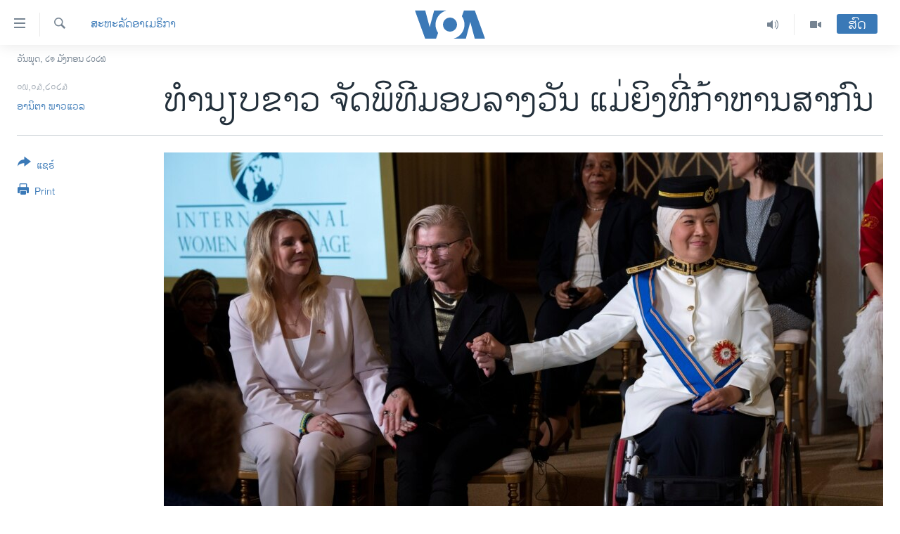

--- FILE ---
content_type: text/html; charset=utf-8
request_url: https://lao.voanews.com/a/white-house-hosts-international-women-of-courage-awards-/6997153.html
body_size: 13249
content:

<!DOCTYPE html>
<html lang="lo" dir="ltr" class="no-js">
<head>
<link href="/Content/responsive/VOA/lo-LA/VOA-lo-LA.css?&amp;av=0.0.0.0&amp;cb=306" rel="stylesheet"/>
<script src="https://tags.voanews.com/voa-pangea/prod/utag.sync.js"></script> <script type='text/javascript' src='https://www.youtube.com/iframe_api' async></script>
<script type="text/javascript">
//a general 'js' detection, must be on top level in <head>, due to CSS performance
document.documentElement.className = "js";
var cacheBuster = "306";
var appBaseUrl = "/";
var imgEnhancerBreakpoints = [0, 144, 256, 408, 650, 1023, 1597];
var isLoggingEnabled = false;
var isPreviewPage = false;
var isLivePreviewPage = false;
if (!isPreviewPage) {
window.RFE = window.RFE || {};
window.RFE.cacheEnabledByParam = window.location.href.indexOf('nocache=1') === -1;
const url = new URL(window.location.href);
const params = new URLSearchParams(url.search);
// Remove the 'nocache' parameter
params.delete('nocache');
// Update the URL without the 'nocache' parameter
url.search = params.toString();
window.history.replaceState(null, '', url.toString());
} else {
window.addEventListener('load', function() {
const links = window.document.links;
for (let i = 0; i < links.length; i++) {
links[i].href = '#';
links[i].target = '_self';
}
})
}
var pwaEnabled = false;
var swCacheDisabled;
</script>
<meta charset="utf-8" />
<title>ທຳ​ນຽບ​ຂາວ ຈັດ​ພິ​ທີ​ມອບ​ລາງວັນ ​ແມ່​ຍິງ​ທີ່​ກ້າ​ຫານ​ສາ​ກົນ</title>
<meta name="description" content="ເປັນ​ຄັ້ງ​ທຳ​ອິດໃນ​​ປີນີ້, ລາງວັນ​ດັ່ງ​ກ່າວ ​ຍັງ​ໄດ້​ໃຫ້​ກຽດ​ແກ່​ກຸ່ມ​ນຶ່ງ, ແຕ່​ງຕັ້ງ​​ບັນ​ດາ​ຜູ້​ປະ​ທ້ວງແມ່​ຍິງ ແລະ ເດັກ​ຍິງແຫ່ງປະ​ເທດ ອີ​ຣ່ານ ເປັນ​ຜູ້​ໄດ້​ຮັບ​ລາງວັນອັນ​ດັບ​ທຳ​ອິດ​ຂອງ​ລາງວັນ​ກຸ່ມ ມາ​ດາ​ໄລ​ນ໌ ອາ​ລ​ໄບ​ຣ​ທ໌ ກິ​ຕິ​ມະສັກ" />
<meta name="keywords" content="ຂ່າວ, ສະຫະລັດອາເມຣິກາ" />
<meta name="viewport" content="width=device-width, initial-scale=1.0" />
<meta http-equiv="X-UA-Compatible" content="IE=edge" />
<meta name="robots" content="max-image-preview:large"><meta property="fb:pages" content="123452567734984" />
<meta name="msvalidate.01" content="3286EE554B6F672A6F2E608C02343C0E" />
<link href="https://www.voanews.com/a/white-house-hosts-international-women-of-courage-awards-/6996921.html" rel="canonical" />
<meta name="apple-mobile-web-app-title" content="ວີໂອເອ" />
<meta name="apple-mobile-web-app-status-bar-style" content="black" />
<meta name="apple-itunes-app" content="app-id=632618796, app-argument=//6997153.ltr" />
<meta content="ທຳ​ນຽບ​ຂາວ ຈັດ​ພິ​ທີ​ມອບ​ລາງວັນ ​ແມ່​ຍິງ​ທີ່​ກ້າ​ຫານ​ສາ​ກົນ" property="og:title" />
<meta content="ເປັນ​ຄັ້ງ​ທຳ​ອິດໃນ​​ປີນີ້, ລາງວັນ​ດັ່ງ​ກ່າວ ​ຍັງ​ໄດ້​ໃຫ້​ກຽດ​ແກ່​ກຸ່ມ​ນຶ່ງ, ແຕ່​ງຕັ້ງ​​ບັນ​ດາ​ຜູ້​ປະ​ທ້ວງແມ່​ຍິງ ແລະ ເດັກ​ຍິງແຫ່ງປະ​ເທດ ອີ​ຣ່ານ ເປັນ​ຜູ້​ໄດ້​ຮັບ​ລາງວັນອັນ​ດັບ​ທຳ​ອິດ​ຂອງ​ລາງວັນ​ກຸ່ມ ມາ​ດາ​ໄລ​ນ໌ ອາ​ລ​ໄບ​ຣ​ທ໌ ກິ​ຕິ​ມະສັກ" property="og:description" />
<meta content="article" property="og:type" />
<meta content="https://lao.voanews.com/a/white-house-hosts-international-women-of-courage-awards-/6997153.html" property="og:url" />
<meta content="ສຽງອາເມຣິກາ - ວີໂອເອ" property="og:site_name" />
<meta content="https://www.facebook.com/VOALao" property="article:publisher" />
<meta content="https://gdb.voanews.com/01000000-0aff-0242-ea1c-08db2041f223_w1200_h630.jpg" property="og:image" />
<meta content="1200" property="og:image:width" />
<meta content="630" property="og:image:height" />
<meta content="248018398653917" property="fb:app_id" />
<meta content="ອານິຕາ ພາວແວລ" name="Author" />
<meta content="summary_large_image" name="twitter:card" />
<meta content="@SomeAccount" name="twitter:site" />
<meta content="https://gdb.voanews.com/01000000-0aff-0242-ea1c-08db2041f223_w1200_h630.jpg" name="twitter:image" />
<meta content="ທຳ​ນຽບ​ຂາວ ຈັດ​ພິ​ທີ​ມອບ​ລາງວັນ ​ແມ່​ຍິງ​ທີ່​ກ້າ​ຫານ​ສາ​ກົນ" name="twitter:title" />
<meta content="ເປັນ​ຄັ້ງ​ທຳ​ອິດໃນ​​ປີນີ້, ລາງວັນ​ດັ່ງ​ກ່າວ ​ຍັງ​ໄດ້​ໃຫ້​ກຽດ​ແກ່​ກຸ່ມ​ນຶ່ງ, ແຕ່​ງຕັ້ງ​​ບັນ​ດາ​ຜູ້​ປະ​ທ້ວງແມ່​ຍິງ ແລະ ເດັກ​ຍິງແຫ່ງປະ​ເທດ ອີ​ຣ່ານ ເປັນ​ຜູ້​ໄດ້​ຮັບ​ລາງວັນອັນ​ດັບ​ທຳ​ອິດ​ຂອງ​ລາງວັນ​ກຸ່ມ ມາ​ດາ​ໄລ​ນ໌ ອາ​ລ​ໄບ​ຣ​ທ໌ ກິ​ຕິ​ມະສັກ" name="twitter:description" />
<link rel="amphtml" href="https://lao.voanews.com/amp/white-house-hosts-international-women-of-courage-awards-/6997153.html" />
<script type="application/ld+json">{"articleSection":"ສະຫະລັດອາເມຣິກາ","isAccessibleForFree":true,"headline":"ທຳ​ນຽບ​ຂາວ ຈັດ​ພິ​ທີ​ມອບ​ລາງວັນ ​ແມ່​ຍິງ​ທີ່​ກ້າ​ຫານ​ສາ​ກົນ","inLanguage":"lo-LA","keywords":"ຂ່າວ, ສະຫະລັດອາເມຣິກາ","author":{"@type":"Person","url":"https://lao.voanews.com/author/ອານິຕາ-ພາວແວລ/uiyvo","description":"","image":{"@type":"ImageObject","url":"https://gdb.voanews.com/f7bc86be-89f1-4213-9ce1-be9ac0186dbf.jpg"},"name":"ອານິຕາ ພາວແວລ"},"datePublished":"2023-03-09 10:59:51Z","dateModified":"2023-03-09 10:59:51Z","publisher":{"logo":{"width":512,"height":220,"@type":"ImageObject","url":"https://lao.voanews.com/Content/responsive/VOA/lo-LA/img/logo.png"},"@type":"NewsMediaOrganization","url":"https://lao.voanews.com","sameAs":["https://www.facebook.com/VOALao","https://www.youtube.com/VOALao","\r\nhttps://www.instagram.com/voalao/","https://twitter.com/VOALao"],"name":"ສຽງອາເມຣິກາ ວີໂອເອລາວ","alternateName":""},"@context":"https://schema.org","@type":"NewsArticle","mainEntityOfPage":"https://lao.voanews.com/a/white-house-hosts-international-women-of-courage-awards-/6997153.html","url":"https://lao.voanews.com/a/white-house-hosts-international-women-of-courage-awards-/6997153.html","description":"ເປັນ​ຄັ້ງ​ທຳ​ອິດໃນ​​ປີນີ້, ລາງວັນ​ດັ່ງ​ກ່າວ ​ຍັງ​ໄດ້​ໃຫ້​ກຽດ​ແກ່​ກຸ່ມ​ນຶ່ງ, ແຕ່​ງຕັ້ງ​​ບັນ​ດາ​ຜູ້​ປະ​ທ້ວງແມ່​ຍິງ ແລະ ເດັກ​ຍິງແຫ່ງປະ​ເທດ ອີ​ຣ່ານ ເປັນ​ຜູ້​ໄດ້​ຮັບ​ລາງວັນອັນ​ດັບ​ທຳ​ອິດ​ຂອງ​ລາງວັນ​ກຸ່ມ ມາ​ດາ​ໄລ​ນ໌ ອາ​ລ​ໄບ​ຣ​ທ໌ ກິ​ຕິ​ມະສັກ","image":{"width":1080,"height":608,"@type":"ImageObject","url":"https://gdb.voanews.com/01000000-0aff-0242-ea1c-08db2041f223_w1080_h608.jpg"},"name":"ທຳ​ນຽບ​ຂາວ ຈັດ​ພິ​ທີ​ມອບ​ລາງວັນ ​ແມ່​ຍິງ​ທີ່​ກ້າ​ຫານ​ສາ​ກົນ"}</script>
<script src="/Scripts/responsive/infographics.b?v=dVbZ-Cza7s4UoO3BqYSZdbxQZVF4BOLP5EfYDs4kqEo1&amp;av=0.0.0.0&amp;cb=306"></script>
<script src="/Scripts/responsive/loader.b?v=Q26XNwrL6vJYKjqFQRDnx01Lk2pi1mRsuLEaVKMsvpA1&amp;av=0.0.0.0&amp;cb=306"></script>
<link rel="icon" type="image/svg+xml" href="/Content/responsive/VOA/img/webApp/favicon.svg" />
<link rel="alternate icon" href="/Content/responsive/VOA/img/webApp/favicon.ico" />
<link rel="apple-touch-icon" sizes="152x152" href="/Content/responsive/VOA/img/webApp/ico-152x152.png" />
<link rel="apple-touch-icon" sizes="144x144" href="/Content/responsive/VOA/img/webApp/ico-144x144.png" />
<link rel="apple-touch-icon" sizes="114x114" href="/Content/responsive/VOA/img/webApp/ico-114x114.png" />
<link rel="apple-touch-icon" sizes="72x72" href="/Content/responsive/VOA/img/webApp/ico-72x72.png" />
<link rel="apple-touch-icon-precomposed" href="/Content/responsive/VOA/img/webApp/ico-57x57.png" />
<link rel="icon" sizes="192x192" href="/Content/responsive/VOA/img/webApp/ico-192x192.png" />
<link rel="icon" sizes="128x128" href="/Content/responsive/VOA/img/webApp/ico-128x128.png" />
<meta name="msapplication-TileColor" content="#ffffff" />
<meta name="msapplication-TileImage" content="/Content/responsive/VOA/img/webApp/ico-144x144.png" />
<link rel="alternate" type="application/rss+xml" title="VOA - Top Stories [RSS]" href="/api/" />
<link rel="sitemap" type="application/rss+xml" href="/sitemap.xml" />
</head>
<body class=" nav-no-loaded cc_theme pg-article print-lay-article js-category-to-nav nojs-images date-time-enabled">
<script type="text/javascript" >
var analyticsData = {url:"https://lao.voanews.com/a/white-house-hosts-international-women-of-courage-awards-/6997153.html",property_id:"472",article_uid:"6997153",page_title:"ທຳ​ນຽບ​ຂາວ ຈັດ​ພິ​ທີ​ມອບ​ລາງວັນ ​ແມ່​ຍິງ​ທີ່​ກ້າ​ຫານ​ສາ​ກົນ",page_type:"article",content_type:"article",subcontent_type:"article",last_modified:"2023-03-09 10:59:51Z",pub_datetime:"2023-03-09 10:59:51Z",pub_year:"2023",pub_month:"03",pub_day:"09",pub_hour:"10",pub_weekday:"Thursday",section:"ສະຫະລັດອາເມຣິກາ",english_section:"usa",byline:"ອານິຕາ ພາວແວລ",categories:"news,usa",domain:"lao.voanews.com",language:"Lao",language_service:"VOA Lao",platform:"web",copied:"yes",copied_article:"6996921|415|VOA - English|2023-03-09",copied_title:"White House Hosts International Women of Courage Awards ",runs_js:"Yes",cms_release:"8.44.0.0.306",enviro_type:"prod",slug:"white-house-hosts-international-women-of-courage-awards-",entity:"VOA",short_language_service:"LAO",platform_short:"W",page_name:"ທຳ​ນຽບ​ຂາວ ຈັດ​ພິ​ທີ​ມອບ​ລາງວັນ ​ແມ່​ຍິງ​ທີ່​ກ້າ​ຫານ​ສາ​ກົນ"};
</script>
<noscript><iframe src="https://www.googletagmanager.com/ns.html?id=GTM-N8MP7P" height="0" width="0" style="display:none;visibility:hidden"></iframe></noscript><script type="text/javascript" data-cookiecategory="analytics">
var gtmEventObject = Object.assign({}, analyticsData, {event: 'page_meta_ready'});window.dataLayer = window.dataLayer || [];window.dataLayer.push(gtmEventObject);
if (top.location === self.location) { //if not inside of an IFrame
var renderGtm = "true";
if (renderGtm === "true") {
(function(w,d,s,l,i){w[l]=w[l]||[];w[l].push({'gtm.start':new Date().getTime(),event:'gtm.js'});var f=d.getElementsByTagName(s)[0],j=d.createElement(s),dl=l!='dataLayer'?'&l='+l:'';j.async=true;j.src='//www.googletagmanager.com/gtm.js?id='+i+dl;f.parentNode.insertBefore(j,f);})(window,document,'script','dataLayer','GTM-N8MP7P');
}
}
</script>
<!--Analytics tag js version start-->
<script type="text/javascript" data-cookiecategory="analytics">
var utag_data = Object.assign({}, analyticsData, {});
if(typeof(TealiumTagFrom)==='function' && typeof(TealiumTagSearchKeyword)==='function') {
var utag_from=TealiumTagFrom();var utag_searchKeyword=TealiumTagSearchKeyword();
if(utag_searchKeyword!=null && utag_searchKeyword!=='' && utag_data["search_keyword"]==null) utag_data["search_keyword"]=utag_searchKeyword;if(utag_from!=null && utag_from!=='') utag_data["from"]=TealiumTagFrom();}
if(window.top!== window.self&&utag_data.page_type==="snippet"){utag_data.page_type = 'iframe';}
try{if(window.top!==window.self&&window.self.location.hostname===window.top.location.hostname){utag_data.platform = 'self-embed';utag_data.platform_short = 'se';}}catch(e){if(window.top!==window.self&&window.self.location.search.includes("platformType=self-embed")){utag_data.platform = 'cross-promo';utag_data.platform_short = 'cp';}}
(function(a,b,c,d){ a="https://tags.voanews.com/voa-pangea/prod/utag.js"; b=document;c="script";d=b.createElement(c);d.src=a;d.type="text/java"+c;d.async=true; a=b.getElementsByTagName(c)[0];a.parentNode.insertBefore(d,a); })();
</script>
<!--Analytics tag js version end-->
<!-- Analytics tag management NoScript -->
<noscript>
<img style="position: absolute; border: none;" src="https://ssc.voanews.com/b/ss/bbgprod,bbgentityvoa/1/G.4--NS/1042549876?pageName=voa%3alao%3aw%3aarticle%3a%e0%ba%97%e0%ba%b3%e2%80%8b%e0%ba%99%e0%ba%bd%e0%ba%9a%e2%80%8b%e0%ba%82%e0%ba%b2%e0%ba%a7%20%e0%ba%88%e0%ba%b1%e0%ba%94%e2%80%8b%e0%ba%9e%e0%ba%b4%e2%80%8b%e0%ba%97%e0%ba%b5%e2%80%8b%e0%ba%a1%e0%ba%ad%e0%ba%9a%e2%80%8b%e0%ba%a5%e0%ba%b2%e0%ba%87%e0%ba%a7%e0%ba%b1%e0%ba%99%20%e2%80%8b%e0%bb%81%e0%ba%a1%e0%bb%88%e2%80%8b%e0%ba%8d%e0%ba%b4%e0%ba%87%e2%80%8b%e0%ba%97%e0%ba%b5%e0%bb%88%e2%80%8b%e0%ba%81%e0%bb%89%e0%ba%b2%e2%80%8b%e0%ba%ab%e0%ba%b2%e0%ba%99%e2%80%8b%e0%ba%aa%e0%ba%b2%e2%80%8b%e0%ba%81%e0%ba%bb%e0%ba%99&amp;c6=%e0%ba%97%e0%ba%b3%e2%80%8b%e0%ba%99%e0%ba%bd%e0%ba%9a%e2%80%8b%e0%ba%82%e0%ba%b2%e0%ba%a7%20%e0%ba%88%e0%ba%b1%e0%ba%94%e2%80%8b%e0%ba%9e%e0%ba%b4%e2%80%8b%e0%ba%97%e0%ba%b5%e2%80%8b%e0%ba%a1%e0%ba%ad%e0%ba%9a%e2%80%8b%e0%ba%a5%e0%ba%b2%e0%ba%87%e0%ba%a7%e0%ba%b1%e0%ba%99%20%e2%80%8b%e0%bb%81%e0%ba%a1%e0%bb%88%e2%80%8b%e0%ba%8d%e0%ba%b4%e0%ba%87%e2%80%8b%e0%ba%97%e0%ba%b5%e0%bb%88%e2%80%8b%e0%ba%81%e0%bb%89%e0%ba%b2%e2%80%8b%e0%ba%ab%e0%ba%b2%e0%ba%99%e2%80%8b%e0%ba%aa%e0%ba%b2%e2%80%8b%e0%ba%81%e0%ba%bb%e0%ba%99&amp;v36=8.44.0.0.306&amp;v6=D=c6&amp;g=https%3a%2f%2flao.voanews.com%2fa%2fwhite-house-hosts-international-women-of-courage-awards-%2f6997153.html&amp;c1=D=g&amp;v1=D=g&amp;events=event1,event52&amp;c16=voa%20lao&amp;v16=D=c16&amp;c5=usa&amp;v5=D=c5&amp;ch=%e0%ba%aa%e0%ba%b0%e0%ba%ab%e0%ba%b0%e0%ba%a5%e0%ba%b1%e0%ba%94%e0%ba%ad%e0%ba%b2%e0%bb%80%e0%ba%a1%e0%ba%a3%e0%ba%b4%e0%ba%81%e0%ba%b2&amp;c15=lao&amp;v15=D=c15&amp;c4=article&amp;v4=D=c4&amp;c14=6997153&amp;v14=D=c14&amp;v20=no&amp;c17=web&amp;v17=D=c17&amp;mcorgid=518abc7455e462b97f000101%40adobeorg&amp;server=lao.voanews.com&amp;pageType=D=c4&amp;ns=bbg&amp;v29=D=server&amp;v25=voa&amp;v30=472&amp;v105=D=User-Agent " alt="analytics" width="1" height="1" /></noscript>
<!-- End of Analytics tag management NoScript -->
<!--*** Accessibility links - For ScreenReaders only ***-->
<section>
<div class="sr-only">
<h2>ລິ້ງ ສຳຫລັບເຂົ້າຫາ</h2>
<ul>
<li><a href="#content" data-disable-smooth-scroll="1">ຂ້າມ</a></li>
<li><a href="#navigation" data-disable-smooth-scroll="1">ຂ້າມ</a></li>
<li><a href="#txtHeaderSearch" data-disable-smooth-scroll="1">ຂ້າມໄປຫາ ຊອກຄົ້ນ</a></li>
</ul>
</div>
</section>
<div dir="ltr">
<div id="page">
<aside>
<div class="c-lightbox overlay-modal">
<div class="c-lightbox__intro">
<h2 class="c-lightbox__intro-title"></h2>
<button class="btn btn--rounded c-lightbox__btn c-lightbox__intro-next" title="ຕໍ່ໄປ">
<span class="ico ico--rounded ico-chevron-forward"></span>
<span class="sr-only">ຕໍ່ໄປ</span>
</button>
</div>
<div class="c-lightbox__nav">
<button class="btn btn--rounded c-lightbox__btn c-lightbox__btn--close" title="ອັດ">
<span class="ico ico--rounded ico-close"></span>
<span class="sr-only">ອັດ</span>
</button>
<button class="btn btn--rounded c-lightbox__btn c-lightbox__btn--prev" title="ກ່ອນ">
<span class="ico ico--rounded ico-chevron-backward"></span>
<span class="sr-only">ກ່ອນ</span>
</button>
<button class="btn btn--rounded c-lightbox__btn c-lightbox__btn--next" title="ຕໍ່ໄປ">
<span class="ico ico--rounded ico-chevron-forward"></span>
<span class="sr-only">ຕໍ່ໄປ</span>
</button>
</div>
<div class="c-lightbox__content-wrap">
<figure class="c-lightbox__content">
<span class="c-spinner c-spinner--lightbox">
<img src="/Content/responsive/img/player-spinner.png"
alt="please wait"
title="please wait" />
</span>
<div class="c-lightbox__img">
<div class="thumb">
<img src="" alt="" />
</div>
</div>
<figcaption>
<div class="c-lightbox__info c-lightbox__info--foot">
<span class="c-lightbox__counter"></span>
<span class="caption c-lightbox__caption"></span>
</div>
</figcaption>
</figure>
</div>
<div class="hidden">
<div class="content-advisory__box content-advisory__box--lightbox">
<span class="content-advisory__box-text">This image contains sensitive content which some people may find offensive or disturbing.</span>
<button class="btn btn--transparent content-advisory__box-btn m-t-md" value="text" type="button">
<span class="btn__text">
Click to reveal
</span>
</button>
</div>
</div>
</div>
<div class="print-dialogue">
<div class="container">
<h3 class="print-dialogue__title section-head">Print Options:</h3>
<div class="print-dialogue__opts">
<ul class="print-dialogue__opt-group">
<li class="form__group form__group--checkbox">
<input class="form__check " id="checkboxImages" name="checkboxImages" type="checkbox" checked="checked" />
<label for="checkboxImages" class="form__label m-t-md">Images</label>
</li>
<li class="form__group form__group--checkbox">
<input class="form__check " id="checkboxMultimedia" name="checkboxMultimedia" type="checkbox" checked="checked" />
<label for="checkboxMultimedia" class="form__label m-t-md">Multimedia</label>
</li>
</ul>
<ul class="print-dialogue__opt-group">
<li class="form__group form__group--checkbox">
<input class="form__check " id="checkboxEmbedded" name="checkboxEmbedded" type="checkbox" checked="checked" />
<label for="checkboxEmbedded" class="form__label m-t-md">Embedded Content</label>
</li>
<li class="hidden">
<input class="form__check " id="checkboxComments" name="checkboxComments" type="checkbox" />
<label for="checkboxComments" class="form__label m-t-md">Comments</label>
</li>
</ul>
</div>
<div class="print-dialogue__buttons">
<button class="btn btn--secondary close-button" type="button" title="ຍົກເລີກ">
<span class="btn__text ">ຍົກເລີກ</span>
</button>
<button class="btn btn-cust-print m-l-sm" type="button" title="Print">
<span class="btn__text ">Print</span>
</button>
</div>
</div>
</div>
<div class="ctc-message pos-fix">
<div class="ctc-message__inner">Link has been copied to clipboard</div>
</div>
</aside>
<div class="hdr-20 hdr-20--big">
<div class="hdr-20__inner">
<div class="hdr-20__max pos-rel">
<div class="hdr-20__side hdr-20__side--primary d-flex">
<label data-for="main-menu-ctrl" data-switcher-trigger="true" data-switch-target="main-menu-ctrl" class="burger hdr-trigger pos-rel trans-trigger" data-trans-evt="click" data-trans-id="menu">
<span class="ico ico-close hdr-trigger__ico hdr-trigger__ico--close burger__ico burger__ico--close"></span>
<span class="ico ico-menu hdr-trigger__ico hdr-trigger__ico--open burger__ico burger__ico--open"></span>
</label>
<div class="menu-pnl pos-fix trans-target" data-switch-target="main-menu-ctrl" data-trans-id="menu">
<div class="menu-pnl__inner">
<nav class="main-nav menu-pnl__item menu-pnl__item--first">
<ul class="main-nav__list accordeon" data-analytics-tales="false" data-promo-name="link" data-location-name="nav,secnav">
<li class="main-nav__item">
<a class="main-nav__item-name main-nav__item-name--link" href="https://lao.voanews.com/" title="ໂຮມເພຈ" >ໂຮມເພຈ</a>
</li>
<li class="main-nav__item">
<a class="main-nav__item-name main-nav__item-name--link" href="/p/5841.html" title="ລາວ" data-item-name="laos" >ລາວ</a>
</li>
<li class="main-nav__item">
<a class="main-nav__item-name main-nav__item-name--link" href="/p/5921.html" title="ອາເມຣິກາ" data-item-name="usa" >ອາເມຣິກາ</a>
</li>
<li class="main-nav__item">
<a class="main-nav__item-name main-nav__item-name--link" href="/us-presidential-election-2024" title="ການເລືອກຕັ້ງ ປະທານາທີບໍດີ ສະຫະລັດ 2024" data-item-name="US Presidential Election 2024" >ການເລືອກຕັ້ງ ປະທານາທີບໍດີ ສະຫະລັດ 2024</a>
</li>
<li class="main-nav__item">
<a class="main-nav__item-name main-nav__item-name--link" href="/china-news" title="ຂ່າວ​ຈີນ" data-item-name="China-news" >ຂ່າວ​ຈີນ</a>
</li>
<li class="main-nav__item">
<a class="main-nav__item-name main-nav__item-name--link" href="/worldnews" title="ໂລກ" data-item-name="world" >ໂລກ</a>
</li>
<li class="main-nav__item">
<a class="main-nav__item-name main-nav__item-name--link" href="/p/5844.html" title="ເອເຊຍ" data-item-name="asia" >ເອເຊຍ</a>
</li>
<li class="main-nav__item">
<a class="main-nav__item-name main-nav__item-name--link" href="/PressFreedom" title="ອິດສະຫຼະພາບດ້ານການຂ່າວ" data-item-name="Press-Freedom" >ອິດສະຫຼະພາບດ້ານການຂ່າວ</a>
</li>
<li class="main-nav__item">
<a class="main-nav__item-name main-nav__item-name--link" href="/p/5892.html" title="ຊີວິດຊາວລາວ" data-item-name="lao-diaspora" >ຊີວິດຊາວລາວ</a>
</li>
<li class="main-nav__item">
<a class="main-nav__item-name main-nav__item-name--link" href="/p/7555.html" title="ຊຸມຊົນຊາວລາວ" data-item-name="lao-community-in-america" >ຊຸມຊົນຊາວລາວ</a>
</li>
<li class="main-nav__item">
<a class="main-nav__item-name main-nav__item-name--link" href="/p/5873.html" title="ວິທະຍາສາດ-ເທັກໂນໂລຈີ" data-item-name="science-technology" >ວິທະຍາສາດ-ເທັກໂນໂລຈີ</a>
</li>
<li class="main-nav__item">
<a class="main-nav__item-name main-nav__item-name--link" href="/p/8560.html" title="ທຸລະກິດ" data-item-name="business" >ທຸລະກິດ</a>
</li>
<li class="main-nav__item">
<a class="main-nav__item-name main-nav__item-name--link" href="/p/5929.html" title="ພາສາອັງກິດ" data-item-name="english-learning" >ພາສາອັງກິດ</a>
</li>
<li class="main-nav__item">
<a class="main-nav__item-name main-nav__item-name--link" href="/p/5906.html" title="ວີດີໂອ" data-item-name="all-video" >ວີດີໂອ</a>
</li>
<li class="main-nav__item accordeon__item" data-switch-target="menu-item-1624">
<label class="main-nav__item-name main-nav__item-name--label accordeon__control-label" data-switcher-trigger="true" data-for="menu-item-1624">
ສຽງ
<span class="ico ico-chevron-down main-nav__chev"></span>
</label>
<div class="main-nav__sub-list">
<a class="main-nav__item-name main-nav__item-name--link main-nav__item-name--sub" href="/z/2348" title="ລາຍການກະຈາຍສຽງ" data-item-name="radio-show" >ລາຍການກະຈາຍສຽງ</a>
<a class="main-nav__item-name main-nav__item-name--link main-nav__item-name--sub" href="/z/6955" title="ລາຍງານ" data-item-name="report-audios" >ລາຍງານ</a>
</div>
</li>
</ul>
</nav>
<div class="menu-pnl__item menu-pnl__item--social">
<h5 class="menu-pnl__sub-head">ຕິດຕາມພວກເຮົາ ທີ່</h5>
<a href="https://www.facebook.com/VOALao" title="ຕິດຕາມພວກເຮົາທາງເຟສບຸກ" data-analytics-text="follow_on_facebook" class="btn btn--rounded btn--social-inverted menu-pnl__btn js-social-btn btn-facebook" target="_blank" rel="noopener">
<span class="ico ico-facebook-alt ico--rounded"></span>
</a>
<a href="
https://www.instagram.com/voalao/" title="Follow us on Instagram" data-analytics-text="follow_on_instagram" class="btn btn--rounded btn--social-inverted menu-pnl__btn js-social-btn btn-instagram" target="_blank" rel="noopener">
<span class="ico ico-instagram ico--rounded"></span>
</a>
<a href="https://www.youtube.com/VOALao" title="ຕິດຕາມພວກເຮົາທາງຢູທູບ" data-analytics-text="follow_on_youtube" class="btn btn--rounded btn--social-inverted menu-pnl__btn js-social-btn btn-youtube" target="_blank" rel="noopener">
<span class="ico ico-youtube ico--rounded"></span>
</a>
<a href="https://twitter.com/VOALao" title="ຕິດຕາມພວກເຮົາທາງ Twitter" data-analytics-text="follow_on_twitter" class="btn btn--rounded btn--social-inverted menu-pnl__btn js-social-btn btn-twitter" target="_blank" rel="noopener">
<span class="ico ico-twitter ico--rounded"></span>
</a>
</div>
<div class="menu-pnl__item">
<a href="/navigation/allsites" class="menu-pnl__item-link">
<span class="ico ico-languages "></span>
ພາສາຕ່າງໆ
</a>
</div>
</div>
</div>
<label data-for="top-search-ctrl" data-switcher-trigger="true" data-switch-target="top-search-ctrl" class="top-srch-trigger hdr-trigger">
<span class="ico ico-close hdr-trigger__ico hdr-trigger__ico--close top-srch-trigger__ico top-srch-trigger__ico--close"></span>
<span class="ico ico-search hdr-trigger__ico hdr-trigger__ico--open top-srch-trigger__ico top-srch-trigger__ico--open"></span>
</label>
<div class="srch-top srch-top--in-header" data-switch-target="top-search-ctrl">
<div class="container">
<form action="/s" class="srch-top__form srch-top__form--in-header" id="form-topSearchHeader" method="get" role="search"><label for="txtHeaderSearch" class="sr-only">ຄົ້ນຫາ</label>
<input type="text" id="txtHeaderSearch" name="k" placeholder="ຊອກຫາບົດຂຽນ" accesskey="s" value="" class="srch-top__input analyticstag-event" onkeydown="if (event.keyCode === 13) { FireAnalyticsTagEventOnSearch('search', $dom.get('#txtHeaderSearch')[0].value) }" />
<button title="ຄົ້ນຫາ" type="submit" class="btn btn--top-srch analyticstag-event" onclick="FireAnalyticsTagEventOnSearch('search', $dom.get('#txtHeaderSearch')[0].value) ">
<span class="ico ico-search"></span>
</button></form>
</div>
</div>
<a href="/" class="main-logo-link">
<img src="/Content/responsive/VOA/lo-LA/img/logo-compact.svg" class="main-logo main-logo--comp" alt="site logo">
<img src="/Content/responsive/VOA/lo-LA/img/logo.svg" class="main-logo main-logo--big" alt="site logo">
</a>
</div>
<div class="hdr-20__side hdr-20__side--secondary d-flex">
<a href="/p/5906.html" title="Video" class="hdr-20__secondary-item" data-item-name="video">
<span class="ico ico-video hdr-20__secondary-icon"></span>
</a>
<a href="/z/2348" title="Audio" class="hdr-20__secondary-item" data-item-name="audio">
<span class="ico ico-audio hdr-20__secondary-icon"></span>
</a>
<a href="/s" title="ຄົ້ນຫາ" class="hdr-20__secondary-item hdr-20__secondary-item--search" data-item-name="search">
<span class="ico ico-search hdr-20__secondary-icon hdr-20__secondary-icon--search"></span>
</a>
<div class="hdr-20__secondary-item live-b-drop">
<div class="live-b-drop__off">
<a href="/live/" class="live-b-drop__link" title="ສົດ" data-item-name="live">
<span class="badge badge--live-btn badge--live-btn-off">
ສົດ
</span>
</a>
</div>
<div class="live-b-drop__on hidden">
<label data-for="live-ctrl" data-switcher-trigger="true" data-switch-target="live-ctrl" class="live-b-drop__label pos-rel">
<span class="badge badge--live badge--live-btn">
ສົດ
</span>
<span class="ico ico-close live-b-drop__label-ico live-b-drop__label-ico--close"></span>
</label>
<div class="live-b-drop__panel" id="targetLivePanelDiv" data-switch-target="live-ctrl"></div>
</div>
</div>
<div class="srch-bottom">
<form action="/s" class="srch-bottom__form d-flex" id="form-bottomSearch" method="get" role="search"><label for="txtSearch" class="sr-only">ຄົ້ນຫາ</label>
<input type="search" id="txtSearch" name="k" placeholder="ຊອກຫາບົດຂຽນ" accesskey="s" value="" class="srch-bottom__input analyticstag-event" onkeydown="if (event.keyCode === 13) { FireAnalyticsTagEventOnSearch('search', $dom.get('#txtSearch')[0].value) }" />
<button title="ຄົ້ນຫາ" type="submit" class="btn btn--bottom-srch analyticstag-event" onclick="FireAnalyticsTagEventOnSearch('search', $dom.get('#txtSearch')[0].value) ">
<span class="ico ico-search"></span>
</button></form>
</div>
</div>
<img src="/Content/responsive/VOA/lo-LA/img/logo-print.gif" class="logo-print" alt="site logo">
<img src="/Content/responsive/VOA/lo-LA/img/logo-print_color.png" class="logo-print logo-print--color" alt="site logo">
</div>
</div>
</div>
<script>
if (document.body.className.indexOf('pg-home') > -1) {
var nav2In = document.querySelector('.hdr-20__inner');
var nav2Sec = document.querySelector('.hdr-20__side--secondary');
var secStyle = window.getComputedStyle(nav2Sec);
if (nav2In && window.pageYOffset < 150 && secStyle['position'] !== 'fixed') {
nav2In.classList.add('hdr-20__inner--big')
}
}
</script>
<div class="c-hlights c-hlights--breaking c-hlights--no-item" data-hlight-display="mobile,desktop">
<div class="c-hlights__wrap container p-0">
<div class="c-hlights__nav">
<a role="button" href="#" title="ກ່ອນ">
<span class="ico ico-chevron-backward m-0"></span>
<span class="sr-only">ກ່ອນ</span>
</a>
<a role="button" href="#" title="ຕໍ່ໄປ">
<span class="ico ico-chevron-forward m-0"></span>
<span class="sr-only">ຕໍ່ໄປ</span>
</a>
</div>
<span class="c-hlights__label">
<span class="">Breaking News</span>
<span class="switcher-trigger">
<label data-for="more-less-1" data-switcher-trigger="true" class="switcher-trigger__label switcher-trigger__label--more p-b-0" title="ເບິ່ງຕື່ມອີກ">
<span class="ico ico-chevron-down"></span>
</label>
<label data-for="more-less-1" data-switcher-trigger="true" class="switcher-trigger__label switcher-trigger__label--less p-b-0" title="Show less">
<span class="ico ico-chevron-up"></span>
</label>
</span>
</span>
<ul class="c-hlights__items switcher-target" data-switch-target="more-less-1">
</ul>
</div>
</div> <div class="date-time-area ">
<div class="container">
<span class="date-time">
ວັນພຸດ, ໒໑ ມັງກອນ ໒໐໒໖
</span>
</div>
</div>
<div id="content">
<main class="container">
<div class="hdr-container">
<div class="row">
<div class="col-category col-xs-12 col-md-2 pull-left"> <div class="category js-category">
<a class="" href="/z/2367">ສະຫະລັດອາເມຣິກາ</a> </div>
</div><div class="col-title col-xs-12 col-md-10 pull-right"> <h1 class="title pg-title">
ທຳ​ນຽບ​ຂາວ ຈັດ​ພິ​ທີ​ມອບ​ລາງວັນ ​ແມ່​ຍິງ​ທີ່​ກ້າ​ຫານ​ສາ​ກົນ
</h1>
</div><div class="col-publishing-details col-xs-12 col-sm-12 col-md-2 pull-left"> <div class="publishing-details ">
<div class="published">
<span class="date" title="ຕາມເວລາໃນລາວ">
<time pubdate="pubdate" datetime="2023-03-09T17:59:51+07:00">
໐໙,໐໓,໒໐໒໓
</time>
</span>
</div>
<div class="links">
<ul class="links__list links__list--column">
<li class="links__item">
<a class="links__item-link" href="/author/ອານິຕາ-ພາວແວລ/uiyvo" title="ອານິຕາ ພາວແວລ">ອານິຕາ ພາວແວລ</a>
</li>
</ul>
</div>
</div>
</div><div class="col-lg-12 separator"> <div class="separator">
<hr class="title-line" />
</div>
</div><div class="col-multimedia col-xs-12 col-md-10 pull-right"> <div class="cover-media">
<figure class="media-image js-media-expand">
<div class="img-wrap">
<div class="thumb thumb16_9">
<img src="https://gdb.voanews.com/01000000-0aff-0242-ea1c-08db2041f223_w250_r1_s.jpg" alt="​ນັກ​ຂ່າວ ໂປ​ແລນ ທ່ານ​ນາງ ບຽງ​ກາ ຊາ​ລິວ​ສ​ກາ, ຊ້າຍ, ແພດ​ໝໍ ຢູ​ເຄ​ຣນ ທ່າ​ນາງ ຢູ​ເລຍ ປາ​ອຽບ​ສ​ກາ, ກາງ ແລະ ສະ​ມາ​ຊິກ​ສະ​ພາ​ສູງ ມາ​ເລ​ເຊຍ ດາ​ຕຸກ ຣາ​ສ ອາ​ດິ​ບາ ຣາດ​ຊີ ຈັບ​ມື​ກັນໃນ​ລະ​ຫວ່າງ​ພິ​ທີ​ມອບ​ລາງວັນ​ແມ່​ຍິງ​ທີ່​ກ້າ​ຫານ​ສາ​ກົນ, ທຳ​ນຽບ​ຂາວ, 8 ມ​ີ​ນາ 2023." />
</div>
</div>
<figcaption>
<span class="caption">​ນັກ​ຂ່າວ ໂປ​ແລນ ທ່ານ​ນາງ ບຽງ​ກາ ຊາ​ລິວ​ສ​ກາ, ຊ້າຍ, ແພດ​ໝໍ ຢູ​ເຄ​ຣນ ທ່າ​ນາງ ຢູ​ເລຍ ປາ​ອຽບ​ສ​ກາ, ກາງ ແລະ ສະ​ມາ​ຊິກ​ສະ​ພາ​ສູງ ມາ​ເລ​ເຊຍ ດາ​ຕຸກ ຣາ​ສ ອາ​ດິ​ບາ ຣາດ​ຊີ ຈັບ​ມື​ກັນໃນ​ລະ​ຫວ່າງ​ພິ​ທີ​ມອບ​ລາງວັນ​ແມ່​ຍິງ​ທີ່​ກ້າ​ຫານ​ສາ​ກົນ, ທຳ​ນຽບ​ຂາວ, 8 ມ​ີ​ນາ 2023.</span>
</figcaption>
</figure>
</div>
</div><div class="col-xs-12 col-md-2 pull-left article-share pos-rel"> <div class="share--box">
<div class="sticky-share-container" style="display:none">
<div class="container">
<a href="https://lao.voanews.com" id="logo-sticky-share">&nbsp;</a>
<div class="pg-title pg-title--sticky-share">
ທຳ​ນຽບ​ຂາວ ຈັດ​ພິ​ທີ​ມອບ​ລາງວັນ ​ແມ່​ຍິງ​ທີ່​ກ້າ​ຫານ​ສາ​ກົນ
</div>
<div class="sticked-nav-actions">
<!--This part is for sticky navigation display-->
<p class="buttons link-content-sharing p-0 ">
<button class="btn btn--link btn-content-sharing p-t-0 " id="btnContentSharing" value="text" role="Button" type="" title="ໂຫລດຂ່າວຕື່ມອີກ ເພື່ອແຊຣ໌">
<span class="ico ico-share ico--l"></span>
<span class="btn__text ">
ແຊຣ໌
</span>
</button>
</p>
<aside class="content-sharing js-content-sharing js-content-sharing--apply-sticky content-sharing--sticky"
role="complementary"
data-share-url="https://lao.voanews.com/a/white-house-hosts-international-women-of-courage-awards-/6997153.html" data-share-title="ທຳ​ນຽບ​ຂາວ ຈັດ​ພິ​ທີ​ມອບ​ລາງວັນ ​ແມ່​ຍິງ​ທີ່​ກ້າ​ຫານ​ສາ​ກົນ" data-share-text="ເປັນ​ຄັ້ງ​ທຳ​ອິດໃນ​​ປີນີ້, ລາງວັນ​ດັ່ງ​ກ່າວ ​ຍັງ​ໄດ້​ໃຫ້​ກຽດ​ແກ່​ກຸ່ມ​ນຶ່ງ, ແຕ່​ງຕັ້ງ​​ບັນ​ດາ​ຜູ້​ປະ​ທ້ວງແມ່​ຍິງ ແລະ ເດັກ​ຍິງແຫ່ງປະ​ເທດ ອີ​ຣ່ານ ເປັນ​ຜູ້​ໄດ້​ຮັບ​ລາງວັນອັນ​ດັບ​ທຳ​ອິດ​ຂອງ​ລາງວັນ​ກຸ່ມ ມາ​ດາ​ໄລ​ນ໌ ອາ​ລ​ໄບ​ຣ​ທ໌ ກິ​ຕິ​ມະສັກ">
<div class="content-sharing__popover">
<h6 class="content-sharing__title">ແຊຣ໌ </h6>
<button href="#close" id="btnCloseSharing" class="btn btn--text-like content-sharing__close-btn">
<span class="ico ico-close ico--l"></span>
</button>
<ul class="content-sharing__list">
<li class="content-sharing__item">
<div class="ctc ">
<input type="text" class="ctc__input" readonly="readonly">
<a href="" js-href="https://lao.voanews.com/a/white-house-hosts-international-women-of-courage-awards-/6997153.html" class="content-sharing__link ctc__button">
<span class="ico ico-copy-link ico--rounded ico--s"></span>
<span class="content-sharing__link-text">Copy link</span>
</a>
</div>
</li>
<li class="content-sharing__item">
<a href="https://facebook.com/sharer.php?u=https%3a%2f%2flao.voanews.com%2fa%2fwhite-house-hosts-international-women-of-courage-awards-%2f6997153.html"
data-analytics-text="share_on_facebook"
title="Facebook" target="_blank"
class="content-sharing__link js-social-btn">
<span class="ico ico-facebook ico--rounded ico--s"></span>
<span class="content-sharing__link-text">Facebook</span>
</a>
</li>
<li class="content-sharing__item">
<a href="https://twitter.com/share?url=https%3a%2f%2flao.voanews.com%2fa%2fwhite-house-hosts-international-women-of-courage-awards-%2f6997153.html&amp;text=%e0%ba%97%e0%ba%b3%e2%80%8b%e0%ba%99%e0%ba%bd%e0%ba%9a%e2%80%8b%e0%ba%82%e0%ba%b2%e0%ba%a7+%e0%ba%88%e0%ba%b1%e0%ba%94%e2%80%8b%e0%ba%9e%e0%ba%b4%e2%80%8b%e0%ba%97%e0%ba%b5%e2%80%8b%e0%ba%a1%e0%ba%ad%e0%ba%9a%e2%80%8b%e0%ba%a5%e0%ba%b2%e0%ba%87%e0%ba%a7%e0%ba%b1%e0%ba%99+%e2%80%8b%e0%bb%81%e0%ba%a1%e0%bb%88%e2%80%8b%e0%ba%8d%e0%ba%b4%e0%ba%87%e2%80%8b%e0%ba%97%e0%ba%b5%e0%bb%88%e2%80%8b%e0%ba%81%e0%bb%89%e0%ba%b2%e2%80%8b%e0%ba%ab%e0%ba%b2%e0%ba%99%e2%80%8b%e0%ba%aa%e0%ba%b2%e2%80%8b%e0%ba%81%e0%ba%bb%e0%ba%99"
data-analytics-text="share_on_twitter"
title="Twitter" target="_blank"
class="content-sharing__link js-social-btn">
<span class="ico ico-twitter ico--rounded ico--s"></span>
<span class="content-sharing__link-text">Twitter</span>
</a>
</li>
<li class="content-sharing__item visible-xs-inline-block visible-sm-inline-block">
<a href="whatsapp://send?text=https%3a%2f%2flao.voanews.com%2fa%2fwhite-house-hosts-international-women-of-courage-awards-%2f6997153.html"
data-analytics-text="share_on_whatsapp"
title="WhatsApp" target="_blank"
class="content-sharing__link js-social-btn">
<span class="ico ico-whatsapp ico--rounded ico--s"></span>
<span class="content-sharing__link-text">WhatsApp</span>
</a>
</li>
<li class="content-sharing__item visible-md-inline-block visible-lg-inline-block">
<a href="https://web.whatsapp.com/send?text=https%3a%2f%2flao.voanews.com%2fa%2fwhite-house-hosts-international-women-of-courage-awards-%2f6997153.html"
data-analytics-text="share_on_whatsapp_desktop"
title="WhatsApp" target="_blank"
class="content-sharing__link js-social-btn">
<span class="ico ico-whatsapp ico--rounded ico--s"></span>
<span class="content-sharing__link-text">WhatsApp</span>
</a>
</li>
<li class="content-sharing__item visible-xs-inline-block visible-sm-inline-block">
<a href="https://line.me/R/msg/text/?https%3a%2f%2flao.voanews.com%2fa%2fwhite-house-hosts-international-women-of-courage-awards-%2f6997153.html"
data-analytics-text="share_on_line"
title="Line" target="_blank"
class="content-sharing__link js-social-btn">
<span class="ico ico-line ico--rounded ico--s"></span>
<span class="content-sharing__link-text">Line</span>
</a>
</li>
<li class="content-sharing__item visible-md-inline-block visible-lg-inline-block">
<a href="https://timeline.line.me/social-plugin/share?url=https%3a%2f%2flao.voanews.com%2fa%2fwhite-house-hosts-international-women-of-courage-awards-%2f6997153.html"
data-analytics-text="share_on_line_desktop"
title="Line" target="_blank"
class="content-sharing__link js-social-btn">
<span class="ico ico-line ico--rounded ico--s"></span>
<span class="content-sharing__link-text">Line</span>
</a>
</li>
<li class="content-sharing__item">
<a href="mailto:?body=https%3a%2f%2flao.voanews.com%2fa%2fwhite-house-hosts-international-women-of-courage-awards-%2f6997153.html&amp;subject=ທຳ​ນຽບ​ຂາວ ຈັດ​ພິ​ທີ​ມອບ​ລາງວັນ ​ແມ່​ຍິງ​ທີ່​ກ້າ​ຫານ​ສາ​ກົນ"
title="Email"
class="content-sharing__link ">
<span class="ico ico-email ico--rounded ico--s"></span>
<span class="content-sharing__link-text">Email</span>
</a>
</li>
</ul>
</div>
</aside>
</div>
</div>
</div>
<div class="links">
<p class="buttons link-content-sharing p-0 ">
<button class="btn btn--link btn-content-sharing p-t-0 " id="btnContentSharing" value="text" role="Button" type="" title="ໂຫລດຂ່າວຕື່ມອີກ ເພື່ອແຊຣ໌">
<span class="ico ico-share ico--l"></span>
<span class="btn__text ">
ແຊຣ໌
</span>
</button>
</p>
<aside class="content-sharing js-content-sharing " role="complementary"
data-share-url="https://lao.voanews.com/a/white-house-hosts-international-women-of-courage-awards-/6997153.html" data-share-title="ທຳ​ນຽບ​ຂາວ ຈັດ​ພິ​ທີ​ມອບ​ລາງວັນ ​ແມ່​ຍິງ​ທີ່​ກ້າ​ຫານ​ສາ​ກົນ" data-share-text="ເປັນ​ຄັ້ງ​ທຳ​ອິດໃນ​​ປີນີ້, ລາງວັນ​ດັ່ງ​ກ່າວ ​ຍັງ​ໄດ້​ໃຫ້​ກຽດ​ແກ່​ກຸ່ມ​ນຶ່ງ, ແຕ່​ງຕັ້ງ​​ບັນ​ດາ​ຜູ້​ປະ​ທ້ວງແມ່​ຍິງ ແລະ ເດັກ​ຍິງແຫ່ງປະ​ເທດ ອີ​ຣ່ານ ເປັນ​ຜູ້​ໄດ້​ຮັບ​ລາງວັນອັນ​ດັບ​ທຳ​ອິດ​ຂອງ​ລາງວັນ​ກຸ່ມ ມາ​ດາ​ໄລ​ນ໌ ອາ​ລ​ໄບ​ຣ​ທ໌ ກິ​ຕິ​ມະສັກ">
<div class="content-sharing__popover">
<h6 class="content-sharing__title">ແຊຣ໌ </h6>
<button href="#close" id="btnCloseSharing" class="btn btn--text-like content-sharing__close-btn">
<span class="ico ico-close ico--l"></span>
</button>
<ul class="content-sharing__list">
<li class="content-sharing__item">
<div class="ctc ">
<input type="text" class="ctc__input" readonly="readonly">
<a href="" js-href="https://lao.voanews.com/a/white-house-hosts-international-women-of-courage-awards-/6997153.html" class="content-sharing__link ctc__button">
<span class="ico ico-copy-link ico--rounded ico--l"></span>
<span class="content-sharing__link-text">Copy link</span>
</a>
</div>
</li>
<li class="content-sharing__item">
<a href="https://facebook.com/sharer.php?u=https%3a%2f%2flao.voanews.com%2fa%2fwhite-house-hosts-international-women-of-courage-awards-%2f6997153.html"
data-analytics-text="share_on_facebook"
title="Facebook" target="_blank"
class="content-sharing__link js-social-btn">
<span class="ico ico-facebook ico--rounded ico--l"></span>
<span class="content-sharing__link-text">Facebook</span>
</a>
</li>
<li class="content-sharing__item">
<a href="https://twitter.com/share?url=https%3a%2f%2flao.voanews.com%2fa%2fwhite-house-hosts-international-women-of-courage-awards-%2f6997153.html&amp;text=%e0%ba%97%e0%ba%b3%e2%80%8b%e0%ba%99%e0%ba%bd%e0%ba%9a%e2%80%8b%e0%ba%82%e0%ba%b2%e0%ba%a7+%e0%ba%88%e0%ba%b1%e0%ba%94%e2%80%8b%e0%ba%9e%e0%ba%b4%e2%80%8b%e0%ba%97%e0%ba%b5%e2%80%8b%e0%ba%a1%e0%ba%ad%e0%ba%9a%e2%80%8b%e0%ba%a5%e0%ba%b2%e0%ba%87%e0%ba%a7%e0%ba%b1%e0%ba%99+%e2%80%8b%e0%bb%81%e0%ba%a1%e0%bb%88%e2%80%8b%e0%ba%8d%e0%ba%b4%e0%ba%87%e2%80%8b%e0%ba%97%e0%ba%b5%e0%bb%88%e2%80%8b%e0%ba%81%e0%bb%89%e0%ba%b2%e2%80%8b%e0%ba%ab%e0%ba%b2%e0%ba%99%e2%80%8b%e0%ba%aa%e0%ba%b2%e2%80%8b%e0%ba%81%e0%ba%bb%e0%ba%99"
data-analytics-text="share_on_twitter"
title="Twitter" target="_blank"
class="content-sharing__link js-social-btn">
<span class="ico ico-twitter ico--rounded ico--l"></span>
<span class="content-sharing__link-text">Twitter</span>
</a>
</li>
<li class="content-sharing__item visible-xs-inline-block visible-sm-inline-block">
<a href="whatsapp://send?text=https%3a%2f%2flao.voanews.com%2fa%2fwhite-house-hosts-international-women-of-courage-awards-%2f6997153.html"
data-analytics-text="share_on_whatsapp"
title="WhatsApp" target="_blank"
class="content-sharing__link js-social-btn">
<span class="ico ico-whatsapp ico--rounded ico--l"></span>
<span class="content-sharing__link-text">WhatsApp</span>
</a>
</li>
<li class="content-sharing__item visible-md-inline-block visible-lg-inline-block">
<a href="https://web.whatsapp.com/send?text=https%3a%2f%2flao.voanews.com%2fa%2fwhite-house-hosts-international-women-of-courage-awards-%2f6997153.html"
data-analytics-text="share_on_whatsapp_desktop"
title="WhatsApp" target="_blank"
class="content-sharing__link js-social-btn">
<span class="ico ico-whatsapp ico--rounded ico--l"></span>
<span class="content-sharing__link-text">WhatsApp</span>
</a>
</li>
<li class="content-sharing__item visible-xs-inline-block visible-sm-inline-block">
<a href="https://line.me/R/msg/text/?https%3a%2f%2flao.voanews.com%2fa%2fwhite-house-hosts-international-women-of-courage-awards-%2f6997153.html"
data-analytics-text="share_on_line"
title="Line" target="_blank"
class="content-sharing__link js-social-btn">
<span class="ico ico-line ico--rounded ico--l"></span>
<span class="content-sharing__link-text">Line</span>
</a>
</li>
<li class="content-sharing__item visible-md-inline-block visible-lg-inline-block">
<a href="https://timeline.line.me/social-plugin/share?url=https%3a%2f%2flao.voanews.com%2fa%2fwhite-house-hosts-international-women-of-courage-awards-%2f6997153.html"
data-analytics-text="share_on_line_desktop"
title="Line" target="_blank"
class="content-sharing__link js-social-btn">
<span class="ico ico-line ico--rounded ico--l"></span>
<span class="content-sharing__link-text">Line</span>
</a>
</li>
<li class="content-sharing__item">
<a href="mailto:?body=https%3a%2f%2flao.voanews.com%2fa%2fwhite-house-hosts-international-women-of-courage-awards-%2f6997153.html&amp;subject=ທຳ​ນຽບ​ຂາວ ຈັດ​ພິ​ທີ​ມອບ​ລາງວັນ ​ແມ່​ຍິງ​ທີ່​ກ້າ​ຫານ​ສາ​ກົນ"
title="Email"
class="content-sharing__link ">
<span class="ico ico-email ico--rounded ico--l"></span>
<span class="content-sharing__link-text">Email</span>
</a>
</li>
</ul>
</div>
</aside>
<p class="link-print visible-md visible-lg buttons p-0">
<button class="btn btn--link btn-print p-t-0" onclick="if (typeof FireAnalyticsTagEvent === 'function') {FireAnalyticsTagEvent({ on_page_event: 'print_story' });}return false" title="(CTRL+P)">
<span class="ico ico-print"></span>
<span class="btn__text">Print</span>
</button>
</p>
</div>
</div>
</div>
</div>
</div>
<div class="body-container">
<div class="row">
<div class="col-xs-12 col-sm-12 col-md-10 col-lg-10 pull-right">
<div class="row">
<div class="col-xs-12 col-sm-12 col-md-8 col-lg-8 pull-left bottom-offset content-offset">
<div id="article-content" class="content-floated-wrap fb-quotable">
<div class="wsw">
<p>ສະ​ຕີ​ໝາຍ​ເລກ​ນຶ່ງ ສະ​ຫະ​ລັດ ທ່ານ​ນາງ ຈິ​ລ ໄບ​ເດັນ ຢາກ​ເອົາ​ຜູ້​ໄດ້​ຮັບ​ລາງ​ວັນ​ແມ່ຍິງ​ທີ່​ກ້າ​ຫານ​ສາ​ກົນ​ຂອງ​ປີນີ້ ​ໄປ​ຢູ່​ເທິງ​ເວ​ທີ​ທີ່​ໃຫຍ່​ໃຫ້​ໄດ້, ສະ​ນັ້ນ​ທ່ານ​ນາງ​ຈຶ່ງ​ໄດ້​ເຊື້ອ​ເຊີນ​ຜູ້​ທີ່​ໄດ້​ຮັບ​ກຽດທັງ​ໝົດ 11 ຄົນ​ໄປ​ທຳ​ນຽບ​ຂາວ​ໃນ​ວັນ​ພຸດ​ວານນີ້​ ສຳ​ລັບ​ພິ​ທີ​ມອບ​ລາງວັນ ​ທີ່​ຖືກ​ຈັດ​ຂຶ້ນ​ໃນ​ວັນ​ແມ່​ຍິງ​ສາ​ກົນ. </p>
<p>ທ່ານ​ນາງ ໄບ​ເດັນ ໄດ້​ກ່າວ​ໃນ​ວັນ​ພຸດ​ວານນີ້, ໃນ​ຄຳ​ປາ​ໄສ​ຢູ່​ຫ້ອງ​ປະ​ຊຸມ​ທີ່​ເຕັມ​ໄປ​ດ້ວຍ​ແຂກ​ຜູ້​ເຂົ້າ​ຮ່ວມ ແລະ ຜູ້​ທີ່​ໄດ້​ຮັບ​ກຽດ​ວ່າ “ເດັກ​ຍິງ​ຢູ່​ທຸກ​ບ່ອນ​ຕ້ອງ​ຮູ້​ວ່າ ມັນ​ມີ​ແມ່​ຍິງ​ທີ່​ກຳ​ລັງ​ຕໍ່​ສູ້​ສຳ​ລັບ​ເຂົາ​ເຈົ້າ ແລະ ໄດ້​ຮັບ​ໄຊ​ຊະ​ນະ, ໄດ້​ເປີດ​ປະ​ຕູ, ​ປ່ຽນ​ແປງ​ໂຮງ​ຮຽນ ແລະ ຊຸມ​ຊົນ ແລະ ລັດ​ຖະ​ບານ, ສ້າງ​ໂລກ​ທີ່​ດີ​ຂຶ້ນກວ່າ​ເກົ່​າ​ສຳ​ລັບ​ພວກ​ເຮົາ​ທຸກ​ຄົນ. ແລະ ພວກ​ເຮົາ​ກໍ​ໄດ້​ມາ​ຢູ່​ທີ່ນີ້​ເພື່ອ​ບອກ​ອ້າຍ ແລະ ພໍ່ ແລະ ສາ​ມີ ແລະ ໝູ່​ຂອງ​ເຂົາ​ເຈົ້າວ່າ: ຫຼາຍ​ເທົ່າ​ທີ່​ພວກ​ເຮົາ​ຕ້ອງ​ການທີ່​ຢາກໃຫ້​ບັນ​ດາ​ແມ່​ຍິງ​ຜູ້​ທີ່​ມີ​ຄວາມ​ຍິນ​ດີ​ຈະ​ເວົ້າ​ອອກ​ມາ​ເວົ້ານັ້ນ, ພວກ​ເຮົາແມ່ນ​ຕ້ອງ​ການ​ຜູ້​ຊາຍຫຼາຍກວ່າ​ເກົ່າ ຜູ້​ທີ່​ຍິນ​ດີ​ທີ່​ຈະ​ຟັງ ແລະ ດຳ​ເນີນ​ການ.” </p>
<p>ເປັນ​ຄັ້ງ​ທຳ​ອິດໃນປີນີ້, ລາງວັນ​ດັ່ງ​ກ່າວ ​ຍັງ​ໄດ້​ໃຫ້​ກຽດ​ແກ່​ກຸ່ມ​ນຶ່ງ, ແຕ່​ງຕັ້ງບັນ​ດາ​ຜູ້​ປະ​ທ້ວງແມ່​ຍິງ ແລະ ເດັກ​ຍິງແຫ່ງປະ​ເທດ ອີ​ຣ່ານ ເປັນ​ຜູ້​ໄດ້​ຮັບ​ລາງວັນອັນ​ດັບ​ທຳ​ອິດ​ຂອງ​ລາງວັນ​ກຸ່ມ ມາ​ດາ​ໄລ​ນ໌ ອາ​ລ​ໄບ​ຣ​ທ໌ ກິ​ຕິ​ມາ​ສັກ. ແມ່​ຍິງ ແລະ ເດັກ​ຍິງ​ຈຳ​ນວນຫຼວງຫຼາຍ​ໄດ້​ນຳ​ໜ້າ​ການ​ປະ​ທ້ວງ​ທົ່ວ 31 ແຂວງ​ຂອງ​ປະ​ເທດ ຫຼັງ​ຈາກ​ນາງ ມາ​ຊາ ອາ​ມີ​ນີ ອາ​ຍຸ 22 ປີ​ໄດ້​ເສຍ​ຊີ​ວິດ​ໃນ​ການ​ຄວບ​ຄຸມ​ຕົວ​ຂອງ​ຕຳຫຼວດ​ເມື່ອກັນ​ຍາ​ປີ​ກາຍນີ້, ເຊິ່ງ​ຖືກ​ກ່າວ​ຫາ​ວ່າ​ຍ້ອນ​ນາງບໍ່​ໄດ້​ໃສ່​ຜ້າ​ຄຸມ​ຫົວ​ຢ່າງ​ຖືກ​ຕ້ອງ. </p>
<p>ທ່ານ​ນາງ ລິນ​ດາ ທອມ​ມາ​ສ ກ​ຣີ​ຟີ​ລ​ດ໌ ເອກ​ອັກ​ຄະ​ລັດ​ຖະ​ທູດ ສະ​ຫະ​ລັດ ປະ​ຈຳ​ອົງ​ການ​ສະ​ຫະ​ປະ​ຊາ​ຊາດໄດ້​ກ່າວ​ໃນ​ຂະ​ນະ​ທີ່​ທ່ານ​ນາງ​ໄດ້​ປະ​ກາດ​ລາງວັນ​ໃນ​ວັນ​ພຸດ​ວານນີ້​ວ່າ “ປະ​ຊາ​ຊົນ ອີ​ຣ່ານ, ທີ່​ນຳ​ໜ້າ​ໂດຍ​ບັນ​ດາ​ແມ່​ຍິງ, ໄດ້​ພາ​ກັນ​ອອກ​ໄປ​ປະ​ທ້ວງ​ໃນ​ຖະ​ໜົນ​ຢ່າງ​ສະ​ຫງົບ. ເຂົາ​ເຈົ້າ​ໄດ້​ເດີນ​ຕາມ​ບາດ​ກ້າວ​ຂອງ​ແມ່​ຍິງ​ທີ່​ກ້າ​ຫານ​ກ່ອນ​ໜ້າ​ເຂົາ​ເຈົ້າ, ຜູ້​ທີ່​ໄດ້​ເສຍ​ສະຫຼະ​ຢ່າ​ງວງຫຼາຍ​ໃນ​ນາມ​ຂອງ​ເສ​ລີ​ພາບ.” </p>
<p><a class="wsw__a" href="https://www.voanews.com/a/white-house-hosts-international-women-of-courage-awards-/6996921.html" target="_blank">ອ່ານ​ຂ່າວນີ້​ເປັນ​ພາ​ສາ​ອັງ​ກິດ</a></p>
</div>
<ul>
</ul>
</div>
</div>
<div class="col-xs-12 col-sm-12 col-md-4 col-lg-4 pull-left design-top-offset"> <div class="region">
<div class="media-block-wrap js-widget-switcher hidden" id="wrowblock-3905_21" data-area-id=R1_1>
<div class="media-block first-item size-2"
data-widget-id="52568" data-widget-r-interval="60" data-widget-type="1">
<div data-widget-role="primaryWidgetWrapper"
data-player-hidden-by-default="true">
<div class="media-pholder media-pholder--video ">
<div class="c-sticky-container" data-poster="">
<div class="c-sticky-element" data-sp_api="pangea-video" data-persistent data-persistent-browse-out data-ls-widget-autoplayed=true>
<div class="c-mmp c-mmp--disabled c-mmp--loading c-mmp--video c-mmp--standard c-mmp--live c-mmp--cannot-play c-sticky-element__swipe-el"
data-player_id="" data-title="" data-hide-title="False"
data-breakpoint_s="320" data-breakpoint_m="640" data-breakpoint_l="992"
data-hlsjs-src="/Scripts/responsive/hls.b"
data-bypass-dash-for-vod="true"
data-bypass-dash-for-live-video="true"
data-bypass-dash-for-live-audio="true"
id="player587">
<div class="c-mmp__poster js-poster c-mmp__poster--video">
</div>
<a class="c-mmp__fallback-link" href="javascript:void(0)">
<span class="c-mmp__fallback-link-icon">
<span class="ico ico-play"></span>
</span>
</a>
<div class="c-spinner">
<img src="/Content/responsive/img/player-spinner.png" alt="please wait" title="please wait" />
</div>
<span class="c-mmp__big_play_btn js-btn-play-big">
<span class="ico ico-play"></span>
</span>
<div class="c-mmp__player">
<video src="about:blank" data-fallbacksrc="" data-fallbacktype="" data-type="" data-info="" data-sources="" data-pub_datetime="2026-01-20 20:43:41Z" data-lt-on-play="0" data-lt-url="" data-autoplay data-muted webkit-playsinline="webkit-playsinline" playsinline="playsinline" style="width:100%; height:100%" title="" data-sdkadaptive="true" data-sdkamp="false" data-sdktitle="" data-sdkvideo="html5" data-sdkid="587" data-sdktype="Video Live Stream">
</video>
</div>
<div class="c-mmp__overlay c-mmp__overlay--title c-mmp__overlay--partial c-mmp__overlay--disabled c-mmp__overlay--slide-from-top js-c-mmp__title-overlay">
<span class="c-mmp__overlay-actions c-mmp__overlay-actions-top js-overlay-actions">
<span class="c-mmp__overlay-actions-link c-mmp__overlay-actions-link--embed js-btn-embed-overlay" title="Embed">
<span class="c-mmp__overlay-actions-link-ico ico ico-embed-code"></span>
<span class="c-mmp__overlay-actions-link-text">Embed</span>
</span>
<span class="c-mmp__overlay-actions-link c-mmp__overlay-actions-link--share js-btn-sharing-overlay" title="share">
<span class="c-mmp__overlay-actions-link-ico ico ico-share"></span>
<span class="c-mmp__overlay-actions-link-text">share</span>
</span>
<span class="c-mmp__overlay-actions-link c-mmp__overlay-actions-link--close-sticky c-sticky-element__close-el" title="close">
<span class="c-mmp__overlay-actions-link-ico ico ico-close"></span>
</span>
</span>
<div class="c-mmp__overlay-title js-overlay-title">
<h5 class="c-mmp__overlay-media-title">
<a class="js-media-title-link" href="/t/587.html" target="_blank" rel="noopener"></a>
</h5>
</div>
</div>
<div class="c-mmp__overlay c-mmp__overlay--sharing c-mmp__overlay--disabled c-mmp__overlay--slide-from-bottom js-c-mmp__sharing-overlay">
<span class="c-mmp__overlay-actions">
<span class="c-mmp__overlay-actions-link c-mmp__overlay-actions-link--embed js-btn-embed-overlay" title="Embed">
<span class="c-mmp__overlay-actions-link-ico ico ico-embed-code"></span>
<span class="c-mmp__overlay-actions-link-text">Embed</span>
</span>
<span class="c-mmp__overlay-actions-link c-mmp__overlay-actions-link--share js-btn-sharing-overlay" title="share">
<span class="c-mmp__overlay-actions-link-ico ico ico-share"></span>
<span class="c-mmp__overlay-actions-link-text">share</span>
</span>
<span class="c-mmp__overlay-actions-link c-mmp__overlay-actions-link--close js-btn-close-overlay" title="close">
<span class="c-mmp__overlay-actions-link-ico ico ico-close"></span>
</span>
</span>
<div class="c-mmp__overlay-tabs">
<div class="c-mmp__overlay-tab c-mmp__overlay-tab--disabled c-mmp__overlay-tab--slide-backward js-tab-embed-overlay" data-trigger="js-btn-embed-overlay" data-embed-source="//lao.voanews.com/embed/player/1/587.html?type=video" role="form">
<div class="c-mmp__overlay-body c-mmp__overlay-body--centered-vertical">
<div class="column">
<div class="c-mmp__status-msg ta-c js-message-embed-code-copied" role="tooltip">
The code has been copied to your clipboard.
</div>
<div class="c-mmp__form-group ta-c">
<input type="text" name="embed_code" class="c-mmp__input-text js-embed-code" dir="ltr" value="" readonly />
<span class="c-mmp__input-btn js-btn-copy-embed-code" title="Copy to clipboard"><span class="ico ico-content-copy"></span></span>
</div>
<hr class="c-mmp__separator-line" />
<div class="c-mmp__form-group ta-c">
<label class="c-mmp__form-inline-element">
<span class="c-mmp__form-inline-element-text" title="width">width</span>
<input type="text" title="width" value="640" data-default="640" dir="ltr" name="embed_width" class="ta-c c-mmp__input-text c-mmp__input-text--xs js-video-embed-width" aria-live="assertive" />
<span class="c-mmp__input-suffix">px</span>
</label>
<label class="c-mmp__form-inline-element">
<span class="c-mmp__form-inline-element-text" title="height">height</span>
<input type="text" title="height" value="360" data-default="360" dir="ltr" name="embed_height" class="ta-c c-mmp__input-text c-mmp__input-text--xs js-video-embed-height" aria-live="assertive" />
<span class="c-mmp__input-suffix">px</span>
</label>
</div>
</div>
</div>
</div>
<div class="c-mmp__overlay-tab c-mmp__overlay-tab--disabled c-mmp__overlay-tab--slide-forward js-tab-sharing-overlay" data-trigger="js-btn-sharing-overlay" role="form">
<div class="c-mmp__overlay-body c-mmp__overlay-body--centered-vertical">
<div class="column">
<div class="not-apply-to-sticky audio-fl-bwd">
<aside class="player-content-share share share--mmp" role="complementary"
data-share-url="https://lao.voanews.com/t/587.html" data-share-title="" data-share-text="">
<ul class="share__list">
<li class="share__item">
<a href="https://facebook.com/sharer.php?u=https%3a%2f%2flao.voanews.com%2ft%2f587.html"
data-analytics-text="share_on_facebook"
title="Facebook" target="_blank"
class="btn bg-transparent js-social-btn">
<span class="ico ico-facebook fs_xl "></span>
</a>
</li>
<li class="share__item">
<a href="https://twitter.com/share?url=https%3a%2f%2flao.voanews.com%2ft%2f587.html&amp;text="
data-analytics-text="share_on_twitter"
title="Twitter" target="_blank"
class="btn bg-transparent js-social-btn">
<span class="ico ico-twitter fs_xl "></span>
</a>
</li>
<li class="share__item">
<a href="/t/587.html" title="Share this media" class="btn bg-transparent" target="_blank" rel="noopener">
<span class="ico ico-ellipsis fs_xl "></span>
</a>
</li>
</ul>
</aside>
</div>
<hr class="c-mmp__separator-line audio-fl-bwd xs-hidden s-hidden" />
<div class="c-mmp__status-msg ta-c js-message-share-url-copied" role="tooltip">
The URL has been copied to your clipboard
</div>
<div class="c-mmp__form-group ta-c audio-fl-bwd xs-hidden s-hidden">
<input type="text" name="share_url" class="c-mmp__input-text js-share-url" value="https://lao.voanews.com/t/587.html" dir="ltr" readonly />
<span class="c-mmp__input-btn js-btn-copy-share-url" title="Copy to clipboard"><span class="ico ico-content-copy"></span></span>
</div>
</div>
</div>
</div>
</div>
</div>
<div class="c-mmp__overlay c-mmp__overlay--settings c-mmp__overlay--disabled c-mmp__overlay--slide-from-bottom js-c-mmp__settings-overlay">
<span class="c-mmp__overlay-actions">
<span class="c-mmp__overlay-actions-link c-mmp__overlay-actions-link--close js-btn-close-overlay" title="close">
<span class="c-mmp__overlay-actions-link-ico ico ico-close"></span>
</span>
</span>
<div class="c-mmp__overlay-body c-mmp__overlay-body--centered-vertical">
<div class="column column--scrolling js-sources"></div>
</div>
</div>
<div class="c-mmp__overlay c-mmp__overlay--disabled js-c-mmp__disabled-overlay">
<div class="c-mmp__overlay-body c-mmp__overlay-body--centered-vertical">
<div class="column">
<p class="ta-c"><span class="ico ico-clock"></span>No live streaming currently available</p>
</div>
</div>
</div>
<div class="c-mmp__cpanel-container js-cpanel-container">
<div class="c-mmp__cpanel c-mmp__cpanel--hidden">
<div class="c-mmp__cpanel-playback-controls">
<span class="c-mmp__cpanel-btn c-mmp__cpanel-btn--play js-btn-play" title="play">
<span class="ico ico-play m-0"></span>
</span>
<span class="c-mmp__cpanel-btn c-mmp__cpanel-btn--pause js-btn-pause" title="pause">
<span class="ico ico-pause m-0"></span>
</span>
</div>
<div class="c-mmp__cpanel-progress-controls">
<span class="c-mmp__cpanel-progress-controls-current-time js-current-time" dir="ltr">0:00</span>
<span class="c-mmp__cpanel-progress-controls-duration js-duration" dir="ltr">
</span>
<span class="c-mmp__indicator c-mmp__indicator--horizontal" dir="ltr">
<span class="c-mmp__indicator-lines js-progressbar">
<span class="c-mmp__indicator-line c-mmp__indicator-line--range js-playback-range" style="width:100%"></span>
<span class="c-mmp__indicator-line c-mmp__indicator-line--buffered js-playback-buffered" style="width:0%"></span>
<span class="c-mmp__indicator-line c-mmp__indicator-line--tracked js-playback-tracked" style="width:0%"></span>
<span class="c-mmp__indicator-line c-mmp__indicator-line--played js-playback-played" style="width:0%"></span>
<span class="c-mmp__indicator-line c-mmp__indicator-line--live js-playback-live"><span class="strip"></span></span>
<span class="c-mmp__indicator-btn ta-c js-progressbar-btn">
<button class="c-mmp__indicator-btn-pointer" type="button"></button>
</span>
<span class="c-mmp__badge c-mmp__badge--tracked-time c-mmp__badge--hidden js-progressbar-indicator-badge" dir="ltr" style="left:0%">
<span class="c-mmp__badge-text js-progressbar-indicator-badge-text">0:00</span>
</span>
</span>
</span>
<span class="c-mmp__badge c-mmp__badge--live">Live</span>
</div>
<div class="c-mmp__cpanel-additional-controls">
<span class="c-mmp__cpanel-additional-controls-volume js-volume-controls">
<span class="c-mmp__cpanel-btn c-mmp__cpanel-btn--volume js-btn-volume" title="volume">
<span class="ico ico-volume-unmuted m-0"></span>
</span>
<span class="c-mmp__indicator c-mmp__indicator--vertical js-volume-panel" dir="ltr">
<span class="c-mmp__indicator-lines js-volumebar">
<span class="c-mmp__indicator-line c-mmp__indicator-line--range js-volume-range" style="height:100%"></span>
<span class="c-mmp__indicator-line c-mmp__indicator-line--volume js-volume-level" style="height:0%"></span>
<span class="c-mmp__indicator-slider">
<span class="c-mmp__indicator-btn ta-c c-mmp__indicator-btn--hidden js-volumebar-btn">
<button class="c-mmp__indicator-btn-pointer" type="button"></button>
</span>
</span>
</span>
</span>
</span>
<div class="c-mmp__cpanel-additional-controls-settings js-settings-controls">
<span class="c-mmp__cpanel-btn c-mmp__cpanel-btn--settings-overlay js-btn-settings-overlay" title="source switch">
<span class="ico ico-settings m-0"></span>
</span>
<span class="c-mmp__cpanel-btn c-mmp__cpanel-btn--settings-expand js-btn-settings-expand" title="source switch">
<span class="ico ico-settings m-0"></span>
</span>
<div class="c-mmp__expander c-mmp__expander--sources js-c-mmp__expander--sources">
<div class="c-mmp__expander-content js-sources"></div>
</div>
</div>
<a href="/embed/player/Tube/587.html?type=video&amp;FullScreenMode=True" target="_blank" rel="noopener" class="c-mmp__cpanel-btn c-mmp__cpanel-btn--fullscreen js-btn-fullscreen" title="fullscreen">
<span class="ico ico-fullscreen m-0"></span>
</a>
</div>
</div>
</div>
</div>
</div>
</div>
</div>
<h4 class="media-block__title">
<span class="badge badge--live">ສົດ</span>
<span class="title">ລາຍການວິທະຍຸ-ໂທລະພາບ ພາກພາສາລາວ</span>
</h4>
</div>
</div>
</div>
<div class="media-block-wrap" id="wrowblock-3906_21" data-area-id=R2_1>
<h2 class="section-head">
<a href="/z/3249"><span class="ico ico-chevron-forward pull-right flip"></span>ວີດີໂອ ພາສາລາວ</a> </h2>
<div class="row">
<ul>
</ul>
</div><a class="link-more link-more--overlay" href="/z/3249">ເບິ່ງຕື່ມ</a>
</div>
<div class="media-block-wrap" id="wrowblock-3907_21" data-area-id=R3_1>
<h2 class="section-head">
<a href="/z/2358"><span class="ico ico-chevron-forward pull-right flip"></span>ຂ່າວຫຼ້າສຸດກ່ຽວກັບລາວ</a> </h2>
<div class="row">
<ul>
</ul>
</div>
</div>
</div>
</div>
</div>
</div>
</div>
</div>
</main>
<a class="btn pos-abs p-0 lazy-scroll-load" data-ajax="true" data-ajax-mode="replace" data-ajax-update="#ymla-section" data-ajax-url="/part/section/5/8818" href="/p/8818.html" loadonce="true" title="ທ່ານອາດມັກອ່ານເລື້ອງນີ້ຕື່ມ">​</a> <div id="ymla-section" class="clear ymla-section"></div>
</div>
<footer role="contentinfo">
<div id="foot" class="foot">
<div class="container">
<div class="foot-nav collapsed" id="foot-nav">
<div class="menu">
<ul class="items">
<li class="socials block-socials">
<span class="handler" id="socials-handler">
ຕິດຕາມພວກເຮົາ ທີ່
</span>
<div class="inner">
<ul class="subitems follow">
<li>
<a href="https://www.facebook.com/VOALao" title="ຕິດຕາມພວກເຮົາທາງເຟສບຸກ" data-analytics-text="follow_on_facebook" class="btn btn--rounded js-social-btn btn-facebook" target="_blank" rel="noopener">
<span class="ico ico-facebook-alt ico--rounded"></span>
</a>
</li>
<li>
<a href="https://www.youtube.com/VOALao" title="ຕິດຕາມພວກເຮົາທາງຢູທູບ" data-analytics-text="follow_on_youtube" class="btn btn--rounded js-social-btn btn-youtube" target="_blank" rel="noopener">
<span class="ico ico-youtube ico--rounded"></span>
</a>
</li>
<li>
<a href="
https://www.instagram.com/voalao/" title="Follow us on Instagram" data-analytics-text="follow_on_instagram" class="btn btn--rounded js-social-btn btn-instagram" target="_blank" rel="noopener">
<span class="ico ico-instagram ico--rounded"></span>
</a>
</li>
<li>
<a href="https://twitter.com/VOALao" title="ຕິດຕາມພວກເຮົາທາງ Twitter" data-analytics-text="follow_on_twitter" class="btn btn--rounded js-social-btn btn-twitter" target="_blank" rel="noopener">
<span class="ico ico-twitter ico--rounded"></span>
</a>
</li>
<li>
<a href="/rssfeeds" title="RSS" data-analytics-text="follow_on_rss" class="btn btn--rounded js-social-btn btn-rss" >
<span class="ico ico-rss ico--rounded"></span>
</a>
</li>
<li>
<a href="/podcasts" title="Podcast" data-analytics-text="follow_on_podcast" class="btn btn--rounded js-social-btn btn-podcast" >
<span class="ico ico-podcast ico--rounded"></span>
</a>
</li>
<li>
<a href="/subscribe.html" title="ຈອງພັອດແຄັສ" data-analytics-text="follow_on_subscribe" class="btn btn--rounded js-social-btn btn-email" >
<span class="ico ico-email ico--rounded"></span>
</a>
</li>
</ul>
</div>
</li>
<li class="block-primary collapsed collapsible item">
<span class="handler">
ເບິ່ງ
<span title="close tab" class="ico ico-chevron-up"></span>
<span title="open tab" class="ico ico-chevron-down"></span>
<span title="add" class="ico ico-plus"></span>
<span title="remove" class="ico ico-minus"></span>
</span>
<div class="inner">
<ul class="subitems">
<li class="subitem">
<a class="handler" href="/z/3249" title="ວີດີໂອພາສາລາວ" >ວີດີໂອພາສາລາວ</a>
</li>
<li class="subitem">
<a class="handler" href="http://www.youtube.com/VOALao" title="ຢູທູບ" target="_blank" rel="noopener">ຢູທູບ</a>
</li>
<li class="subitem">
<a class="handler" href="/z/3666" title="ວີດີໂອພາສາອັງກິດ" >ວີດີໂອພາສາອັງກິດ</a>
</li>
</ul>
</div>
</li>
<li class="block-primary collapsed collapsible item">
<span class="handler">
ຟັງສຽງ
<span title="close tab" class="ico ico-chevron-up"></span>
<span title="open tab" class="ico ico-chevron-down"></span>
<span title="add" class="ico ico-plus"></span>
<span title="remove" class="ico ico-minus"></span>
</span>
<div class="inner">
<ul class="subitems">
<li class="subitem">
<a class="handler" href="http://m.lao.voanews.com/programindex.html" title="ຟັງລາຍການຂອງເຮົາ" >ຟັງລາຍການຂອງເຮົາ</a>
</li>
</ul>
</div>
</li>
<li class="block-secondary collapsed collapsible item">
<span class="handler">
ຂ່າວແລະລາຍງານ
<span title="close tab" class="ico ico-chevron-up"></span>
<span title="open tab" class="ico ico-chevron-down"></span>
<span title="add" class="ico ico-plus"></span>
<span title="remove" class="ico ico-minus"></span>
</span>
<div class="inner">
<ul class="subitems">
<li class="subitem">
<a class="handler" href="/p/5841.html" title="ລາວ" >ລາວ</a>
</li>
<li class="subitem">
<a class="handler" href="/p/5844.html" title="ເອເຊຍ" >ເອເຊຍ</a>
</li>
<li class="subitem">
<a class="handler" href="/p/5921.html" title="ອາເມຣິກາ" >ອາເມຣິກາ</a>
</li>
<li class="subitem">
<a class="handler" href="/worldnews" title="ໂລກ" >ໂລກ</a>
</li>
<li class="subitem">
<a class="handler" href="/p/5892.html" title="ລາວໃນຕ່າງແດນ" >ລາວໃນຕ່າງແດນ</a>
</li>
<li class="subitem">
<a class="handler" href="/p/5873.html" title="ທຸລະກິດ-ເທັກໂນໂລຈີ" >ທຸລະກິດ-ເທັກໂນໂລຈີ</a>
</li>
<li class="subitem">
<a class="handler" href="/p/5860.html" title="ສຸຂະພາບກັບວິທະຍາສາດ" >ສຸຂະພາບກັບວິທະຍາສາດ</a>
</li>
<li class="subitem">
<a class="handler" href="/p/5929.html" title="ຮຽນ-ພາສາອັງກິດ" >ຮຽນ-ພາສາອັງກິດ</a>
</li>
</ul>
</div>
</li>
<li class="block-secondary collapsed collapsible item">
<span class="handler">
ຕິດຕໍ່ພວກເຮົາ
<span title="close tab" class="ico ico-chevron-up"></span>
<span title="open tab" class="ico ico-chevron-down"></span>
<span title="add" class="ico ico-plus"></span>
<span title="remove" class="ico ico-minus"></span>
</span>
<div class="inner">
<ul class="subitems">
<li class="subitem">
<a class="handler" href="/p/5218.html" title="ກ່ຽວກັບພວກເຮົາ" >ກ່ຽວກັບພວກເຮົາ</a>
</li>
<li class="subitem">
<a class="handler" href="/p/3913.html" title="ຕິດຕໍ່ພວກເຮົາ" >ຕິດຕໍ່ພວກເຮົາ</a>
</li>
<li class="subitem">
<a class="handler" href="/podcasts" title="ຟັງພອດແຄັສຕ໌" >ຟັງພອດແຄັສຕ໌</a>
</li>
</ul>
</div>
</li>
<li class="block-secondary collapsed collapsible item">
<span class="handler">
ວີໂອເອລາວ ສາມາດ ເຂົ້າເຖິງໄດ້ທີ່
<span title="close tab" class="ico ico-chevron-up"></span>
<span title="open tab" class="ico ico-chevron-down"></span>
<span title="add" class="ico ico-plus"></span>
<span title="remove" class="ico ico-minus"></span>
</span>
<div class="inner">
<ul class="subitems">
<li class="subitem">
<a class="handler" href="https://www.facebook.com/voalao" title="ເຟັສບຸກ" target="_blank" rel="noopener">ເຟັສບຸກ</a>
</li>
<li class="subitem">
<a class="handler" href="/rssfeeds" title="ອາຣ໌ ແອັສ ແອັສ" >ອາຣ໌ ແອັສ ແອັສ</a>
</li>
<li class="subitem">
<a class="handler" href="/subscribe.html" title="ຈອງອີເມລຂ່າວ" >ຈອງອີເມລຂ່າວ</a>
</li>
</ul>
</div>
</li>
<li class="block-secondary collapsed collapsible item">
<span class="handler">
​ລິ້ງ​ຕ່າງໆ
<span title="close tab" class="ico ico-chevron-up"></span>
<span title="open tab" class="ico ico-chevron-down"></span>
<span title="add" class="ico ico-plus"></span>
<span title="remove" class="ico ico-minus"></span>
</span>
<div class="inner">
<ul class="subitems">
<li class="subitem">
<a class="handler" href="https://www.insidevoa.com/" title="​ຫ້ອງ​ຂ່າວ" target="_blank" rel="noopener">​ຫ້ອງ​ຂ່າວ</a>
</li>
<li class="subitem">
<a class="handler" href="https://www.voanews.com/p/5338.html" title="​ເງື່ອນ​ໄຂ​ໃນ​ການ​ນຳ​ໃຊ້​ແລະຄວາມ​ເປັນ​ສ່​ວນ​ຕົວ" target="_blank" rel="noopener">​ເງື່ອນ​ໄຂ​ໃນ​ການ​ນຳ​ໃຊ້​ແລະຄວາມ​ເປັນ​ສ່​ວນ​ຕົວ</a>
</li>
<li class="subitem">
<a class="handler" href="https://www.voanews.com" title="ວີ​ໂອ​ເອ​ພາ​ສາ​ອັງ​ກິດ" target="_blank" rel="noopener">ວີ​ໂອ​ເອ​ພາ​ສາ​ອັງ​ກິດ</a>
</li>
<li class="subitem">
<a class="handler" href="https://learningenglish.voanews.com" title="​ຮຽນ​ອັງ​ກິດ​ກັບ​ວີ​ໂອ​ເອ" target="_blank" rel="noopener">​ຮຽນ​ອັງ​ກິດ​ກັບ​ວີ​ໂອ​ເອ</a>
</li>
<li class="subitem">
<a class="handler" href="https://www.rfa.org/lao" title="ອາຣ໌ ແອັຟ ເອ-ລາວ" target="_blank" rel="noopener">ອາຣ໌ ແອັຟ ເອ-ລາວ</a>
</li>
<li class="subitem">
<a class="handler" href="https://www.voanews.com/section-508" title="ສາມາດເຂົ້າເຖິງໄດ້" target="_blank" rel="noopener">ສາມາດເຂົ້າເຖິງໄດ້</a>
</li>
</ul>
</div>
</li>
</ul>
</div>
</div>
<div class="foot__item foot__item--copyrights">
<p class="copyright"></p>
<p class="time-zone">ຕາມເວລາໃນລາວ</p>
</div>
</div>
</div>
</footer> </div>
</div>
<script defer src="/Scripts/responsive/serviceWorkerInstall.js?cb=306"></script>
<script type="text/javascript">
// opera mini - disable ico font
if (navigator.userAgent.match(/Opera Mini/i)) {
document.getElementsByTagName("body")[0].className += " can-not-ff";
}
// mobile browsers test
if (typeof RFE !== 'undefined' && RFE.isMobile) {
if (RFE.isMobile.any()) {
document.getElementsByTagName("body")[0].className += " is-mobile";
}
else {
document.getElementsByTagName("body")[0].className += " is-not-mobile";
}
}
</script>
<script src="/conf.js?x=306" type="text/javascript"></script>
<div class="responsive-indicator">
<div class="visible-xs-block">XS</div>
<div class="visible-sm-block">SM</div>
<div class="visible-md-block">MD</div>
<div class="visible-lg-block">LG</div>
</div>
<script type="text/javascript">
var bar_data = {
"apiId": "6997153",
"apiType": "1",
"isEmbedded": "0",
"culture": "lo-LA",
"cookieName": "cmsLoggedIn",
"cookieDomain": "lao.voanews.com"
};
</script>
<div id="scriptLoaderTarget" style="display:none;contain:strict;"></div>
</body>
</html>